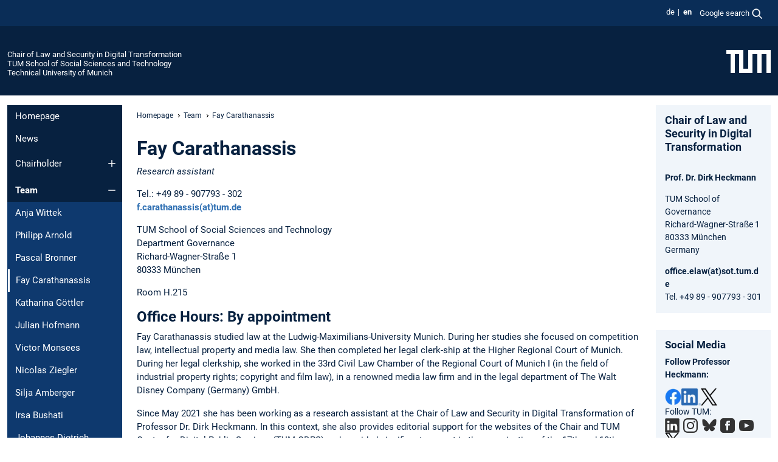

--- FILE ---
content_type: text/html; charset=utf-8
request_url: https://www.gov.sot.tum.de/en/elaw/team/fay-carathanassis/
body_size: 11305
content:
<!DOCTYPE html>
<html lang="en">
<head>

<meta charset="utf-8">
<!-- 
	This website is powered by TYPO3 - inspiring people to share!
	TYPO3 is a free open source Content Management Framework initially created by Kasper Skaarhoj and licensed under GNU/GPL.
	TYPO3 is copyright 1998-2026 of Kasper Skaarhoj. Extensions are copyright of their respective owners.
	Information and contribution at https://typo3.org/
-->



<title>Fay Carathanassis - Chair of Law and Security in Digital Transformation</title>
<meta name="generator" content="TYPO3 CMS">
<meta name="viewport" content="width=device-width, initial-scale=1">
<meta property="og:title" content="Fay Carathanassis">
<meta property="og:site_name" content="Chair of Law and Security in Digital Transformation">
<meta name="twitter:card" content="summary_large_image">
<meta name="twitter:title" content="Fay Carathanassis">


<link rel="stylesheet" href="/typo3temp/assets/compressed/7015c8c4ac5ff815b57530b221005fc6-e90d9367de12bb0fcaf548ac46245fc6.css.gz?1768381353" media="all" nonce="qJgnc4Y4xERyHGMer392vSQrR94u1_-LvuGLnc58SkDYPrvCsqT6JA">
<link rel="stylesheet" href="/typo3temp/assets/compressed/tum-icons.min-7e16ad022c7e8c6116ca0edc2d007e7a.css.gz?1768381353" media="all" nonce="qJgnc4Y4xERyHGMer392vSQrR94u1_-LvuGLnc58SkDYPrvCsqT6JA">
<link href="/_frontend/bundled/assets/main-Ddhi15Qx.css?1768377399" rel="stylesheet" nonce="qJgnc4Y4xERyHGMer392vSQrR94u1_-LvuGLnc58SkDYPrvCsqT6JA" >
<link href="/_frontend/bundled/assets/tum-courses-BzxN1KX_.css?1768377399" rel="stylesheet" >
<link href="/_frontend/bundled/assets/tum-accordion-BpOU2fZm.css?1768377399" rel="stylesheet" >




<script nonce="qJgnc4Y4xERyHGMer392vSQrR94u1_-LvuGLnc58SkDYPrvCsqT6JA">let TUM = {
        hp: "/en/elaw/homepage/",
        pid: 1091,
        lid: 1,
        search: {
            box: 0,
            path: "/en/elaw/suche/"
        },
        video: [],
        loadOnce: {}
    };
    
    
    document.querySelector('html').classList.remove('no-js');
    document.querySelector('html').classList.add('js');</script>
<script nonce="qJgnc4Y4xERyHGMer392vSQrR94u1_-LvuGLnc58SkDYPrvCsqT6JA">
    const m2cCookieLifetime = "7";
</script>

<link rel="icon" type="image/png" href="/_frontend/favicon/favicon-96x96.png" sizes="96x96" />
<link rel="icon" type="image/svg+xml" href="/_frontend/favicon/favicon.svg" />
<link rel="shortcut icon" href="/_frontend/favicon/favicon.ico" />
<link rel="apple-touch-icon" sizes="180x180" href="/_frontend/favicon/apple-touch-icon.png" />
<meta name="apple-mobile-web-app-title" content="TUM" />
<link rel="manifest" href="/_frontend/favicon/site.webmanifest" /><script data-ignore="1" data-cookieconsent="statistics" type="text/plain"></script>



<link rel="canonical" href="https://www.gov.sot.tum.de/en/elaw/team/fay-carathanassis/"/>

<link rel="alternate" hreflang="de-DE" href="https://www.gov.sot.tum.de/elaw/team/fay-carathanassis/"/>
<link rel="alternate" hreflang="en-US" href="https://www.gov.sot.tum.de/en/elaw/team/fay-carathanassis/"/>
<link rel="alternate" hreflang="x-default" href="https://www.gov.sot.tum.de/elaw/team/fay-carathanassis/"/>
</head>
<body class="" data-pid="1091">










<header>
    

<div id="topbar" class="c-topbar py-1">
	<div class="container">
		<a class="c-skiplink"
           id="skipnav"
           href="#content"
           title="skip to content"
           aria-label="skip to content"
        >
			Skip to content
		</a>

        <div class="d-flex justify-content-md-end justify-content-between">

            <div class="d-flex">

                

                
                
                
                    
                        
                    
                
                    
                        
                    
                

                
                    <div class="c-languagenav">
                        
                                    <ul class="list-inline  c-languagenav__list">
                                        
                                            
                                            
                                            <li class="list-inline-item  c-languagenav__item">
                                                
                                                        
                                                                <a class="c-languagenav__link" href="/elaw/team/fay-carathanassis/" hreflang="de-DE">
                                                                    <abbr lang="de" title="Deutsch">de</abbr>
                                                                </a>
                                                            
                                                    
                                            </li>
                                            
                                        
                                            
                                            
                                            <li class="list-inline-item  c-languagenav__item">
                                                
                                                        <strong>
                                                            <abbr lang="en" title="English">en</abbr>
                                                        </strong>
                                                    
                                            </li>
                                            
                                        
                                    </ul>
                                
                    </div>
                

                
                    
                        
                        <div class="c-global-search">
                            <button class="btn c-global-search__toggle js-search-toggle"
                                    data-testid="search-dialog-opener"
                                    type="button"
                                    aria-controls="global-search-overlay"
                                    aria-haspopup="dialog"
                            >
                                <span>Google search</span>
                                <svg width="18px" height="18px" viewBox="-2 -2 20 20">
                                    <path
                                        transform="translate(-1015.000000, -9.000000)"
                                        stroke-width="1"
                                        stroke="currentColor"
                                        fill="currentColor"
                                        d="M1015,16 C1015,19.866 1018.134,23.001 1022,23.001 C1023.753,23.001 1025.351,22.352 1026.579,21.287 L1032,26.707 L1032.707,26.001 L1027.286,20.58 C1028.351,19.352 1029,17.753 1029,16 C1029,12.134 1025.866,9 1022,9 C1018.134,9 1015,12.134 1015,16 L1015,16 Z M1016,16 C1016,12.692 1018.692,10 1022,10 C1025.308,10 1028,12.692 1028,16 C1028,19.309 1025.308,22 1022,22 C1018.692,22 1016,19.309 1016,16 L1016,16 Z"
                                    ></path>
                                </svg>
                            </button>
                            <span class="c-global-search__search">
						        <span id="cse-stub"></span>
					        </span>
                        </div>
                    
                

            </div>

            <div class="d-md-none">
                <button id="menutoggle" class="c-menu-mobile navbar-toggler" type="button" data-bs-toggle="collapse" data-bs-target="#sitenav" aria-expanded="false" title="open navigation" aria-label="open navigation">
                    <span class="navbar-toggler-icon"></span>
                    <span class="c-menu-mobile__text">Menu</span>
                </button>
            </div>

            

            <template id="global-search-popup">
                <dialog id="global-search-overlay"
                        class="c-global-search-overlay js-gsc-dialog px-5 py-4 bg-body shadow"
                        aria-labelledby="global-search-popup-title"
                        aria-describedby="global-search-popup-desc"
                >
                    <h2 id="global-search-popup-title" class="fs-1 border-0">Google Custom Search</h2>
                    <p id="global-search-popup-desc">
                        We use Google for our search. By clicking on „enable search“ you enable the search box and accept our terms of use.
                    </p>
                    <p>
                        <a href="/en/elaw/datenschutz/#GoogleCustomSearch" title="Privacy">
                            Information on the use of Google Search
                        </a>
                    </p>
                    <form method="dialog">
                        <button class="btn btn-primary c-global-search__button c-global-search__accept js-search-activate js-search-close"
                                type="button"
                        >
                            enable search
                        </button>
                        <button class="btn-close position-absolute top-0 end-0 p-2 js-search-close"
                                type="button"
                                aria-label="close popup"
                        >
                        </button>
                    </form>
                </dialog>
            </template>

        </div>

	</div>
</div>

    


<div class="c-siteorg ">
    <div class="container c-siteorg__grid">
        
        <div class="nav clearfix">
            <ul class="c-siteorg__list">
                
                    <li class="l_this">
                        <a href="/en/elaw/homepage/" title="Home Chair of Law and Security in Digital Transformation">
                            Chair of Law and Security in Digital Transformation
                        </a>
                    </li>
                

                
                        
                        
                    
                
                    <li class="l_parent">
                        <a href="https://www.sot.tum.de/" title="Home TUM School of Social Sciences and Technology">
                            TUM School of Social Sciences and Technology
                        </a>
                    </li>
                

                
                    <li class="l_top">
                        <a href="https://www.tum.de/en/" title="Home Technical University of Munich">
                            Technical University of Munich
                        </a>
                    </li>
                
            </ul>
        </div>
        <div>
            <a href="https://www.tum.de/en/" title="Home www.tum.de">
                <img src="/_assets/32ebf5255105e66824f82cb2d7e14490/Icons/Org/tum-logo.png?neu" alt="Technical University of Munich" />
            </a>
        </div>
    </div>
</div>


</header>

    <main id="page-body">
        <div class="container  c-content-area">

            <div class="row">

                <div class="col-md-3 col-xl-2  c-content-area__sitenav">
                    

<div class="c-sitenav navbar navbar-expand-md">
    <div id="sitenav" class="collapse navbar-collapse">
        <nav class="sitemenu c-sitenav__wrapper" aria-label="main navigation">
            
                <ul id="menuMain"
                    class="accordion c-sitenav__menu"
                >
                    
                        <li class="">

                            
                                    <a href="/en/elaw/homepage/" target="_self" title="Homepage">
                                        Homepage
                                    </a>
                                
                            

                        </li>
                    
                        <li class="">

                            
                                    <a href="/en/elaw/news/" target="_self" title="News">
                                        News
                                    </a>
                                
                            

                        </li>
                    
                        <li class="accordion-item  c-sitenav__item">

                            
                                    <a href="/en/elaw/chairholder/" target="_self" title="Chairholder" class="accordion-header">
                                        Chairholder
                                    </a>
                                
                            
                                <button class="accordion-button collapsed c-sitenav__button"
                                        type="button"
                                        data-bs-toggle="collapse"
                                        data-bs-target="#menuMain2"
                                        aria-label="Open submenu of Chairholder"
                                        aria-expanded="false"
                                        aria-controls="menuMain2"
                                ></button>
                                <div id="menuMain2"
                                     class="accordion-collapse collapse c-sitenav__accordion"
                                >
                                    <div class="accordion-body c-sitenav__body">
                                        
    <ul id="menuMainl1-e2"
        class="accordion c-sitenav__menu-children"
    >
        
            

            <li class="accordion-item c-sitenav__item-children">
                
                        <a href="/en/elaw/chairholder/curriculum-vitae/" target="_self" title="Curriculum vitae">
                            Curriculum vitae
                        </a>
                    
                
            </li>
        
            

            <li class="accordion-item c-sitenav__item-children">
                
                        <a href="/en/elaw/chairholder/lectures-and-presentations/" target="_self" title="Lectures and presentations">
                            Lectures and presentations
                        </a>
                    
                
            </li>
        
            

            <li class="accordion-item c-sitenav__item-children">
                
                        <a href="/en/elaw/chairholder/publications/" target="_self" title="Publications" class="accordion-header c-sitenav__header">
                            Publications
                        </a>
                    
                
                    <button class="accordion-button collapsed c-sitenav__button"
                            type="button"
                            data-bs-toggle="collapse"
                            data-bs-target="#l1-e2-l2-e2"
                            aria-label="Open submenu of Publications"
                            aria-expanded="false"
                            aria-controls="l1-e2-l2-e2"
                    >
                    </button>
                    <div id="l1-e2-l2-e2"
                         class="accordion-collapse collapse c-sitenav__accordion"
                    >
                        <div class="accordion-body c-sitenav__body">
                            
    <ul id="menuMainl1-e2-l2-e2"
        class=" c-sitenav__menu-children"
    >
        
            

            <li class="accordion-item c-sitenav__item-children">
                
                        <a href="https://www.gov.sot.tum.de/elaw/lehrstuhlinhaber/publikationen/#c9292" target="_self" title="Monographien" class="c-sitenav__link-ext ti ti-link-ext">
                            Monographien
                        </a>
                    
                
            </li>
        
            

            <li class="accordion-item c-sitenav__item-children">
                
                        <a href="https://www.gov.sot.tum.de/elaw/lehrstuhlinhaber/publikationen/#c9295" target="_self" title="Lehrbücher" class="c-sitenav__link-ext ti ti-link-ext">
                            Lehrbücher
                        </a>
                    
                
            </li>
        
            

            <li class="accordion-item c-sitenav__item-children">
                
                        <a href="https://www.gov.sot.tum.de/elaw/lehrstuhlinhaber/publikationen/#c9300" target="_self" title="Herausgegebene Werke" class="c-sitenav__link-ext ti ti-link-ext">
                            Herausgegebene Werke
                        </a>
                    
                
            </li>
        
            

            <li class="accordion-item c-sitenav__item-children">
                
                        <a href="https://www.gov.sot.tum.de/elaw/lehrstuhlinhaber/publikationen/#c9302" target="_self" title="Beiträge in Sammelwerken" class="c-sitenav__link-ext ti ti-link-ext">
                            Beiträge in Sammelwerken
                        </a>
                    
                
            </li>
        
            

            <li class="accordion-item c-sitenav__item-children">
                
                        <a href="https://www.gov.sot.tum.de/elaw/lehrstuhlinhaber/publikationen/#c9304" target="_self" title="Aufsätze" class="c-sitenav__link-ext ti ti-link-ext">
                            Aufsätze
                        </a>
                    
                
            </li>
        
            

            <li class="accordion-item c-sitenav__item-children">
                
                        <a href="https://www.gov.sot.tum.de/elaw/lehrstuhlinhaber/publikationen/#c9306" target="_self" title="Entscheidungsanmerkungen" class="c-sitenav__link-ext ti ti-link-ext">
                            Entscheidungsanmerkungen
                        </a>
                    
                
            </li>
        
            

            <li class="accordion-item c-sitenav__item-children">
                
                        <a href="https://www.gov.sot.tum.de/elaw/lehrstuhlinhaber/publikationen/#c9308" target="_self" title="Rezensionen" class="c-sitenav__link-ext ti ti-link-ext">
                            Rezensionen
                        </a>
                    
                
            </li>
        
    </ul>

                        </div>
                    </div>
            
            </li>
        
            

            <li class="accordion-item c-sitenav__item-children">
                
                        <a href="/en/elaw/chairholder/textbooks/" target="_self" title="Textbooks">
                            Textbooks
                        </a>
                    
                
            </li>
        
            

            <li class="accordion-item c-sitenav__item-children">
                
                        <a href="/en/elaw/chairholder/positions-and-functions/" target="_self" title="Positions and functions">
                            Positions and functions
                        </a>
                    
                
            </li>
        
    </ul>

                                    </div>
                                </div>
                            

                        </li>
                    
                        <li class="accordion-item  c-sitenav__item is-active">

                            
                                    <a href="/en/elaw/team/" target="_self" title="Team" class="accordion-header">
                                        Team
                                    </a>
                                
                            
                                <button class="accordion-button  c-sitenav__button"
                                        type="button"
                                        data-bs-toggle="collapse"
                                        data-bs-target="#menuMain3"
                                        aria-label="Open submenu of Team"
                                        aria-expanded="true"
                                        aria-controls="menuMain3"
                                ></button>
                                <div id="menuMain3"
                                     class="accordion-collapse collapse c-sitenav__accordion show"
                                >
                                    <div class="accordion-body c-sitenav__body">
                                        
    <ul id="menuMainl1-e3"
        class="accordion c-sitenav__menu-children"
    >
        
            

            <li class="accordion-item c-sitenav__item-children">
                
                        <a href="/en/elaw/team/anja-wittek/" target="_self" title="Anja Wittek">
                            Anja Wittek
                        </a>
                    
                
            </li>
        
            

            <li class="accordion-item c-sitenav__item-children">
                
                        <a href="/en/elaw/team/philipp-arnold/" target="_self" title="Philipp Arnold">
                            Philipp Arnold
                        </a>
                    
                
            </li>
        
            

            <li class="accordion-item c-sitenav__item-children">
                
                        <a href="/en/elaw/team/pascal-bronner/" target="_self" title="Pascal Bronner">
                            Pascal Bronner
                        </a>
                    
                
            </li>
        
            

            <li class="accordion-item c-sitenav__item-children is-current is-active">
                
                        <a aria-current="page" class="">
                            Fay Carathanassis
                        </a>
                    
                
            </li>
        
            

            <li class="accordion-item c-sitenav__item-children">
                
                        <a href="/en/elaw/team/katharina-goettler/" target="_self" title="Katharina Göttler">
                            Katharina Göttler
                        </a>
                    
                
            </li>
        
            

            <li class="accordion-item c-sitenav__item-children">
                
                        <a href="/en/elaw/team/julian-hofmann-1/" target="_self" title="Julian Hofmann">
                            Julian Hofmann
                        </a>
                    
                
            </li>
        
            

            <li class="accordion-item c-sitenav__item-children">
                
                        <a href="/en/elaw/team/victor-monsees/" target="_self" title="Victor Monsees">
                            Victor Monsees
                        </a>
                    
                
            </li>
        
            

            <li class="accordion-item c-sitenav__item-children">
                
                        <a href="/en/elaw/team/nicolas-ziegler/" target="_self" title="Nicolas Ziegler">
                            Nicolas Ziegler
                        </a>
                    
                
            </li>
        
            

            <li class="accordion-item c-sitenav__item-children">
                
                        <a href="/en/elaw/team/silja-amberger/" target="_self" title="Silja Amberger">
                            Silja Amberger
                        </a>
                    
                
            </li>
        
            

            <li class="accordion-item c-sitenav__item-children">
                
                        <a href="/en/elaw/team/irsa-bushati/" target="_self" title="Irsa Bushati">
                            Irsa Bushati
                        </a>
                    
                
            </li>
        
            

            <li class="accordion-item c-sitenav__item-children">
                
                        <a href="/en/elaw/team/johannes-dietrich/" target="_self" title="Johannes Dietrich">
                            Johannes Dietrich
                        </a>
                    
                
            </li>
        
            

            <li class="accordion-item c-sitenav__item-children">
                
                        <a href="/en/elaw/team/johannes-dietrich-1/" target="_self" title="Johannes Dietrich (copy 2)">
                            Johannes Dietrich (copy 2)
                        </a>
                    
                
            </li>
        
            

            <li class="accordion-item c-sitenav__item-children">
                
                        <a href="/en/elaw/team/marco-fitzek/" target="_self" title="Marco Fitzek">
                            Marco Fitzek
                        </a>
                    
                
            </li>
        
            

            <li class="accordion-item c-sitenav__item-children">
                
                        <a href="/en/elaw/team/adele-verena-hammerl/" target="_self" title="Adele Verena Hammerl">
                            Adele Verena Hammerl
                        </a>
                    
                
            </li>
        
            

            <li class="accordion-item c-sitenav__item-children">
                
                        <a href="/en/elaw/team/leonie-kieninger/" target="_self" title="Leonie Kieninger">
                            Leonie Kieninger
                        </a>
                    
                
            </li>
        
            

            <li class="accordion-item c-sitenav__item-children">
                
                        <a href="/en/elaw/team/lillan-margaux-schroeder/" target="_self" title="Lillan Margaux Schröder">
                            Lillan Margaux Schröder
                        </a>
                    
                
            </li>
        
            

            <li class="accordion-item c-sitenav__item-children">
                
                        <a href="/en/elaw/team/former-team-members/" target="_self" title="Former Team Members">
                            Former Team Members
                        </a>
                    
                
            </li>
        
    </ul>

                                    </div>
                                </div>
                            

                        </li>
                    
                        <li class="accordion-item  c-sitenav__item">

                            
                                    <a href="/en/elaw/research/" target="_self" title="Research" class="accordion-header">
                                        Research
                                    </a>
                                
                            
                                <button class="accordion-button collapsed c-sitenav__button"
                                        type="button"
                                        data-bs-toggle="collapse"
                                        data-bs-target="#menuMain4"
                                        aria-label="Open submenu of Research"
                                        aria-expanded="false"
                                        aria-controls="menuMain4"
                                ></button>
                                <div id="menuMain4"
                                     class="accordion-collapse collapse c-sitenav__accordion"
                                >
                                    <div class="accordion-body c-sitenav__body">
                                        
    <ul id="menuMainl1-e4"
        class="accordion c-sitenav__menu-children"
    >
        
            

            <li class="accordion-item c-sitenav__item-children">
                
                        <a href="/en/elaw/forschung/baywidi-20/" target="_self" title="BayWiDI 2.0">
                            BayWiDI 2.0
                        </a>
                    
                
            </li>
        
            

            <li class="accordion-item c-sitenav__item-children">
                
                        <a href="/en/elaw/forschung/bsi-356-it-sicherheitsregulierung/" target="_self" title="BSI 356: IT-Sicherheitsregulierung">
                            BSI 356: IT-Sicherheitsregulierung
                        </a>
                    
                
            </li>
        
            

            <li class="accordion-item c-sitenav__item-children">
                
                        <a href="/en/elaw/forschung/wiki-fuer-das-bayerische-digitalgesetz/" target="_self" title="Wiki für das Bayerische Digitalgesetz">
                            Wiki für das Bayerische Digitalgesetz
                        </a>
                    
                
            </li>
        
            

            <li class="accordion-item c-sitenav__item-children">
                
                        <a href="/en/elaw/forschung/social-media-leitfaden/" target="_self" title="Social Media Leitfaden">
                            Social Media Leitfaden
                        </a>
                    
                
            </li>
        
            

            <li class="accordion-item c-sitenav__item-children">
                
                        <a href="/en/elaw/forschung/digital-power-gap/" target="_self" title="Digital Power Gap">
                            Digital Power Gap
                        </a>
                    
                
            </li>
        
    </ul>

                                    </div>
                                </div>
                            

                        </li>
                    
                        <li class="accordion-item  c-sitenav__item">

                            
                                    <a href="/en/elaw/teaching/" target="_self" title="Teaching" class="accordion-header">
                                        Teaching
                                    </a>
                                
                            
                                <button class="accordion-button collapsed c-sitenav__button"
                                        type="button"
                                        data-bs-toggle="collapse"
                                        data-bs-target="#menuMain5"
                                        aria-label="Open submenu of Teaching"
                                        aria-expanded="false"
                                        aria-controls="menuMain5"
                                ></button>
                                <div id="menuMain5"
                                     class="accordion-collapse collapse c-sitenav__accordion"
                                >
                                    <div class="accordion-body c-sitenav__body">
                                        
    <ul id="menuMainl1-e5"
        class="accordion c-sitenav__menu-children"
    >
        
            

            <li class="accordion-item c-sitenav__item-children">
                
                        <a href="/en/elaw/teaching/courses/" target="_self" title="Courses">
                            Courses
                        </a>
                    
                
            </li>
        
            

            <li class="accordion-item c-sitenav__item-children">
                
                        <a href="/en/elaw/teaching/theses-and-internships/" target="_self" title="Theses and internships" class="accordion-header c-sitenav__header">
                            Theses and internships
                        </a>
                    
                
                    <button class="accordion-button collapsed c-sitenav__button"
                            type="button"
                            data-bs-toggle="collapse"
                            data-bs-target="#l1-e5-l2-e1"
                            aria-label="Open submenu of Theses and internships"
                            aria-expanded="false"
                            aria-controls="l1-e5-l2-e1"
                    >
                    </button>
                    <div id="l1-e5-l2-e1"
                         class="accordion-collapse collapse c-sitenav__accordion"
                    >
                        <div class="accordion-body c-sitenav__body">
                            
    <ul id="menuMainl1-e5-l2-e1"
        class=" c-sitenav__menu-children"
    >
        
            

            <li class="accordion-item c-sitenav__item-children">
                
                        <a href="/en/elaw/lehre/abschlussarbeiten-und-praktika/anforderungen-fuer-abschlussarbeiten/" target="_self" title="Anforderungen für Abschlussarbeiten">
                            Anforderungen für Abschlussarbeiten
                        </a>
                    
                
            </li>
        
            

            <li class="accordion-item c-sitenav__item-children">
                
                        <a href="/en/elaw/lehre/abschlussarbeiten-und-praktika/praxisprojektbetreuung-am-lehrstuhl/" target="_self" title="Praxisprojektbetreuung am Lehrstuhl">
                            Praxisprojektbetreuung am Lehrstuhl
                        </a>
                    
                
            </li>
        
    </ul>

                        </div>
                    </div>
            
            </li>
        
            

            <li class="accordion-item c-sitenav__item-children">
                
                        <a href="/en/elaw/teaching/internship-reports/" target="_self" title="Internship Reports" class="accordion-header c-sitenav__header">
                            Internship Reports
                        </a>
                    
                
                    <button class="accordion-button collapsed c-sitenav__button"
                            type="button"
                            data-bs-toggle="collapse"
                            data-bs-target="#l1-e5-l2-e2"
                            aria-label="Open submenu of Internship Reports"
                            aria-expanded="false"
                            aria-controls="l1-e5-l2-e2"
                    >
                    </button>
                    <div id="l1-e5-l2-e2"
                         class="accordion-collapse collapse c-sitenav__accordion"
                    >
                        <div class="accordion-body c-sitenav__body">
                            
    <ul id="menuMainl1-e5-l2-e2"
        class=" c-sitenav__menu-children"
    >
        
            

            <li class="accordion-item c-sitenav__item-children">
                
                        <a href="/en/elaw/lehre/praktikumsberichte/kurzberichte-aus-dem-bundestag/" target="_self" title="Kurzberichte aus dem Bundestag" class="accordion-header c-sitenav__header">
                            Kurzberichte aus dem Bundestag
                        </a>
                    
                
                    <button class="accordion-button collapsed c-sitenav__button"
                            type="button"
                            data-bs-toggle="collapse"
                            data-bs-target="#l1-e5-l2-e2-l3-e0"
                            aria-label="Open submenu of Kurzberichte aus dem Bundestag"
                            aria-expanded="false"
                            aria-controls="l1-e5-l2-e2-l3-e0"
                    >
                    </button>
                    <div id="l1-e5-l2-e2-l3-e0"
                         class="accordion-collapse collapse c-sitenav__accordion"
                    >
                        <div class="accordion-body c-sitenav__body">
                            
    <ul id="menuMainl1-e5-l2-e2-l3-e0"
        class=" c-sitenav__menu-children"
    >
        
            

            <li class="accordion-item c-sitenav__item-children">
                
                        <a href="/en/elaw/lehre/praktikumsberichte/kurzberichte-aus-dem-bundestag/kurzbericht-aus-dem-bundestag-1/" target="_self" title="Kurzbericht aus dem Bundestag #1">
                            Kurzbericht aus dem Bundestag #1
                        </a>
                    
                
            </li>
        
            

            <li class="accordion-item c-sitenav__item-children">
                
                        <a href="/en/elaw/lehre/praktikumsberichte/kurzberichte-aus-dem-bundestag/kurzbericht-aus-dem-bundestag-2/" target="_self" title="Kurzbericht aus dem Bundestag #2">
                            Kurzbericht aus dem Bundestag #2
                        </a>
                    
                
            </li>
        
            

            <li class="accordion-item c-sitenav__item-children">
                
                        <a href="/en/elaw/lehre/praktikumsberichte/kurzberichte-aus-dem-bundestag/kurzbericht-aus-dem-bundestag-3/" target="_self" title="Kurzbericht aus dem Bundestag #3">
                            Kurzbericht aus dem Bundestag #3
                        </a>
                    
                
            </li>
        
            

            <li class="accordion-item c-sitenav__item-children">
                
                        <a href="/en/elaw/lehre/praktikumsberichte/kurzberichte-aus-dem-bundestag/kurzbericht-aus-dem-bundestag-4/" target="_self" title="Kurzbericht aus dem Bundestag #4">
                            Kurzbericht aus dem Bundestag #4
                        </a>
                    
                
            </li>
        
            

            <li class="accordion-item c-sitenav__item-children">
                
                        <a href="/en/elaw/lehre/praktikumsberichte/kurzberichte-aus-dem-bundestag/kurzbericht-aus-dem-bundestag-5/" target="_self" title="Kurzbericht aus dem Bundestag #5">
                            Kurzbericht aus dem Bundestag #5
                        </a>
                    
                
            </li>
        
            

            <li class="accordion-item c-sitenav__item-children">
                
                        <a href="/en/elaw/lehre/praktikumsberichte/kurzberichte-aus-dem-bundestag/kurzbericht-aus-dem-bundestag-6/" target="_self" title="Kurzbericht aus dem Bundestag #6">
                            Kurzbericht aus dem Bundestag #6
                        </a>
                    
                
            </li>
        
            

            <li class="accordion-item c-sitenav__item-children">
                
                        <a href="/en/elaw/lehre/praktikumsberichte/kurzberichte-aus-dem-bundestag/kurzbericht-aus-dem-bundestag-7/" target="_self" title="Kurzbericht aus dem Bundestag #7">
                            Kurzbericht aus dem Bundestag #7
                        </a>
                    
                
            </li>
        
            

            <li class="accordion-item c-sitenav__item-children">
                
                        <a href="/en/elaw/lehre/praktikumsberichte/kurzberichte-aus-dem-bundestag/kurzbericht-aus-dem-bundestag-8/" target="_self" title="Kurzbericht aus dem Bundestag #8">
                            Kurzbericht aus dem Bundestag #8
                        </a>
                    
                
            </li>
        
            

            <li class="accordion-item c-sitenav__item-children">
                
                        <a href="/en/elaw/lehre/praktikumsberichte/kurzberichte-aus-dem-bundestag/kurzbericht-aus-dem-bundestag-9/" target="_self" title="Kurzbericht aus dem Bundestag #9">
                            Kurzbericht aus dem Bundestag #9
                        </a>
                    
                
            </li>
        
            

            <li class="accordion-item c-sitenav__item-children">
                
                        <a href="/en/elaw/lehre/praktikumsberichte/kurzberichte-aus-dem-bundestag/kurzbericht-aus-dem-bundestag-10/" target="_self" title="Kurzbericht aus dem Bundestag #10">
                            Kurzbericht aus dem Bundestag #10
                        </a>
                    
                
            </li>
        
            

            <li class="accordion-item c-sitenav__item-children">
                
                        <a href="/en/elaw/lehre/praktikumsberichte/kurzberichte-aus-dem-bundestag/kurzbericht-aus-dem-bundestag-11/" target="_self" title="Kurzbericht aus dem Bundestag #11">
                            Kurzbericht aus dem Bundestag #11
                        </a>
                    
                
            </li>
        
            

            <li class="accordion-item c-sitenav__item-children">
                
                        <a href="/en/elaw/lehre/praktikumsberichte/kurzberichte-aus-dem-bundestag/kurzbericht-aus-dem-bundestag-12/" target="_self" title="Kurzbericht aus dem Bundestag #12">
                            Kurzbericht aus dem Bundestag #12
                        </a>
                    
                
            </li>
        
    </ul>

                        </div>
                    </div>
            
            </li>
        
    </ul>

                        </div>
                    </div>
            
            </li>
        
            

            <li class="accordion-item c-sitenav__item-children">
                
                        <a href="/en/elaw/teaching/scholarship-program-deloitte-stiftung/" target="_self" title="Scholarship program Deloitte-Stiftung">
                            Scholarship program Deloitte-Stiftung
                        </a>
                    
                
            </li>
        
    </ul>

                                    </div>
                                </div>
                            

                        </li>
                    
                        <li class="">

                            
                                    <a href="/en/elaw/tum-center-for-digital-public-services/" target="_self" title="TUM Center for Digital Public Services">
                                        TUM Center for Digital Public Services
                                    </a>
                                
                            

                        </li>
                    
                        <li class="accordion-item  c-sitenav__item">

                            
                                    <a href="/en/elaw/jobs/" target="_self" title="Jobs" class="accordion-header">
                                        Jobs
                                    </a>
                                
                            
                                <button class="accordion-button collapsed c-sitenav__button"
                                        type="button"
                                        data-bs-toggle="collapse"
                                        data-bs-target="#menuMain7"
                                        aria-label="Open submenu of Jobs"
                                        aria-expanded="false"
                                        aria-controls="menuMain7"
                                ></button>
                                <div id="menuMain7"
                                     class="accordion-collapse collapse c-sitenav__accordion"
                                >
                                    <div class="accordion-body c-sitenav__body">
                                        
    <ul id="menuMainl1-e7"
        class="accordion c-sitenav__menu-children"
    >
        
            

            <li class="accordion-item c-sitenav__item-children">
                
                        <a href="/en/elaw/jobs/studentische-hilfskraft-der-rechtswissenschaft-m-w-d/" target="_self" title="Studentische Hilfskraft der Rechtswissenschaft (m/w/d)">
                            Studentische Hilfskraft der Rechtswissenschaft (m/w/d)
                        </a>
                    
                
            </li>
        
    </ul>

                                    </div>
                                </div>
                            

                        </li>
                    
                </ul>
            
        </nav>
    </div>
</div>






                </div>

                <div class="col-md-6 col-xl-8  c-content-area__main js-link-checker">
                    

<nav aria-label="breadcrumbs" class="c-breadcrumb">
    
        <ol class="c-breadcrumb__list">
            
                <li class="c-breadcrumb__item ">
                    <a href="/en/elaw/homepage/" title="|" class="c-breadcrumb__link">Homepage</a>
                </li>
            
            
                <li class="c-breadcrumb__item ">
                    
                            <a href="/en/elaw/team/" title="Team" class="c-breadcrumb__link">
                                Team
                            </a>
                        
                </li>
            
                <li class="c-breadcrumb__item cur">
                    
                            <span aria-current="page" title="Fay Carathanassis">
                                Fay Carathanassis
                            </span>
                        
                </li>
            
        </ol>
    
</nav>



                    
                    
<div id="content" class="c-main">

	
			

	

			

					<div id="c7481" class="frame 
 frame-type-textmedia frame-layout-0">
                        
                        
    
    
    
            
                            
                                <a id="c7482" class="d-inline"></a>
                            
                            
                            
                            
                                



                            
                            
	


		
				
			


	
				

    
				

	
			
	
			<h2>
				Fay Carathanassis
			</h2>
		

		












		
				
				



		
				



    



	


                            
    
    

    
            
                                

	
			
					
                    <p><em>Research assistant</em></p>
<p>Tel.: +49 89 - 907793 - 302<br> <a href="#" data-mailto-token="wksvdy4p8mkbkdrkxkccscJdew8no" data-mailto-vector="10" title="f.carathanassis@tum.de">f.carathanassis(at)tum.de</a></p>
<p>TUM School of Social Sciences and Technology<br> Department Governance<br> Richard-Wagner-Straße 1<br> 80333 München</p>
<p>Room H.215</p>
<h4><strong>Office Hours:</strong> By appointment</h4>
<p>Fay Carathanassis studied law at the Ludwig-Maximilians-University Munich. During her studies she focused on competition law, intellectual property and media law. She then completed her legal clerk-ship at the Higher Regional Court of Munich. During her legal clerkship, she worked in the 33rd Civil Law Chamber of the Regional Court of Munich I (in the field of industrial property rights; copyright and film law), in a renowned media law firm and in the legal department of The Walt Disney Company (Germany) GmbH.</p>
<p>Since May 2021 she has been working as a research assistant at the Chair of Law and Security in Digital Transformation of Professor Dr. Dirk Heckmann.&nbsp;In this context, she also provides editorial support for the websites of the Chair and TUM Center for Digital Public Services (TUM CDPS) and provided significant support in the organization of the 17th and 18th International For..Net Symposium. In addition, she has been working at the Bavarian Research Institute for Digital Transformation (bidt) since November 2023 as a research assistant in the project "Challenges of Regulating Digital Communication Platforms", researching, among other things, legal issues relating to hate speech.&nbsp;She is doing her doctorate in media law.</p>
				
		


	


                            
        

                            
                                



                            
                        
        



						
					</div>

				
		
	






	

			

					<div id="c7809" class="frame 
 frame-type-list frame-layout-0 frame-space-after-small">
                        
                        
    
    
    
            
                            
                                <a id="c8253" class="d-inline"></a>
                            
                            
                            
                            
                                



                            
                            
                                

    



                            
                            
    
    

    
            
                                

    
        





    <div class="c-tumcourses" lang="en">
        
    </div>





    


                            
        

                            
                                



                            
                        
        



						
					</div>

				
		
	






	

			

					<div id="c9783" class="frame [ c-accordion ] accordion
 frame-type-list frame-layout-0">
                        
                        
    
    
        
    
    
            
            <div class="c-accordion__item  accordion-item rounded-0">
                
                            
                                <a id="c9789" class="d-inline"></a>
                            
                            
                            
                            
                                



                            
                            
                                

    
				

	
			
	
			<h2 id="acc9783" class="c-accordion__header accordion-header">
                <button
                    class="accordion-button collapsed"
                    type="button"
                    data-bs-toggle="collapse"
                    data-bs-target="#sec9783"
                    data-testid="accordion-button"
                    aria-expanded="false"
                    aria-controls="sec9783"
                >
					Publications
				</button>
			</h2>
		

		












		
				



    



                            
                            
    
    
        
    

    
            <div id="sec9783" class="accordion-collapse collapse" aria-labelledby="acc9783" data-bs-parent="#c9783">
                <div class="c-accordion__body accordion-body">
                    
                    



                    
                                

    
        

<div class="tx-curlcontent">

    <article class="tx-curlcontent-main">
        
    
            


            

        


        
    
    
    
    

    <!-- Response: status=ok, date=2026-01-14T18:53:50, countall=, shortlist=3, start=0, limit=3000 --><ul class="list-group publication-list">
<li class="list-group-item">
<span class="publication-author">Carathanassis, Fay; Doseva, Steliyana: </span><span class="publication-title">Nachgefragt - Warum brauchen wir das... Gesetz gegen digitale Gewalt. </span>bidt Magazin (Ausgabe Nr. 3), 2024, S.12 <a target="_blank" class="mediatum" href="https://mediatum.ub.tum.de/node?id=1751116&amp;change_language=en" title="More information">more…</a>
</li>
<li class="list-group-item">
<span class="publication-author">Carathanassis, Fay; Bronner, Pascal; Hilsberg, Anne; Thimo Brand: </span><span class="publication-title">Social Media Leitfaden für Beschäftigte im Öffentlichen Dienst. </span>2023 <a target="_blank" class="mediatum" href="https://mediatum.ub.tum.de/node?id=1747409&amp;change_language=en" title="More information">more…</a>
</li>
<li class="list-group-item">
<span class="publication-author">Carathanassis, Fay: </span><span class="publication-title">Steuerung privater Onlinekommunikation auf Social Media - Auslotung der Grenzen der Äußerungsfreiheit angesichts neuer Regulierungen. </span>DSRITB, 2023, 681-701 <a target="_blank" class="mediatum" href="https://mediatum.ub.tum.de/node?id=1747410&amp;change_language=en" title="More information">more…</a>
</li>
</ul>


    </article>


    
    
    

</div>
    


                            
                </div>
            </div>
        

                            
                                



                            
                        
            </div>
        



						
					</div>

				
		
	






	

			

					<div id="c9786" class="frame [ c-accordion ] accordion
 frame-type-textmedia frame-layout-0">
                        
                        
    
    
        
    
    
            
            <div class="c-accordion__item  accordion-item rounded-0">
                
                            
                                <a id="c9790" class="d-inline"></a>
                            
                            
                            
                            
                                



                            
                            
	


		
				
			


	
				

    
				

	
			
	
			<h2 id="acc9786" class="c-accordion__header accordion-header">
                <button
                    class="accordion-button collapsed"
                    type="button"
                    data-bs-toggle="collapse"
                    data-bs-target="#sec9786"
                    data-testid="accordion-button"
                    aria-expanded="false"
                    aria-controls="sec9786"
                >
					Talks, Moderations and Miscellaneous
				</button>
			</h2>
		

		












		
				



    



	


                            
    
    
        
    

    
            <div id="sec9786" class="accordion-collapse collapse" aria-labelledby="acc9786" data-bs-parent="#c9786">
                <div class="c-accordion__body accordion-body">
                    
                    



                    
                                

	
			
					
                    <ul> 	<li>Interview Münchner Studierendenmagazin Philtrat (No. 2/2024;&nbsp;Ausgabe 34) zum bayerischen Genderverbot ("Krieg der Sternchen")&nbsp;</li> 	<li>Gesamtmoderation des 2. Tages des 18. Internationalen For..Net Symposiums 2024, Bayerisches Forschungsinstitut für Digitale Transformation (bidt) und TUM Center for Digital Public Services (TUM CDPS), am 19.04.2024.</li> 	<li>Moderation des Panels „Demokratiegefährdung durch Deepfakes und Desinformation“ am 1. Tag des 18. Internationalen For..Net Symposiums 2024, Bayerisches Forschungsinstitut für Digitale Transformation (bidt) und TUM Center for Digital Public Services (TUM CDPS), am 18.04.2024.</li> 	<li>Moderation der Diskussionsrunde „European, National and Regional Perspectives on the Digital Services Act (DSA)”, Multi-Stakeholder Workshop „Facilitating Constructive Dialog – Combating Online Hate Speech”, TUM Think Tank, am 16.11.2023.</li> 	<li>Vortrag „Hate Speech in light of the Digital Services Act (DSA)”, Lehrveranstaltung „Development of Data Analysis Tools and Communication Strategies to Address Harmful Online Content (TUM Projekt Week)”&nbsp;des Lehrstuhls Public Policy, Governance &amp; Innovative Technology, am 26.10.2023. <a href="https://drive.google.com/file/d/1l_lqWUVrbRkPMACjk-McgIY1fjxk_R9G/view?usp=sharing" target="_top" class="external-link">Videoaufzeichnung</a></li> 	<li>Vortrag „Hate Speech in light of the Digital Services Act (DSA)”, Lehrveranstaltung „Development of Data Analysis Tools and Communication Strategies to Address Harmful Online Content (TUM Projekt Week)”&nbsp;des Lehrstuhls Public Policy, Governance &amp; Innovative Technology, am 26.10.2023.&nbsp;</li> 	<li>Vortrag „Steuerung privater Onlinekommunikation auf Social Media - Auslotung der Grenzen der Äußerungsfreiheit angesichts neuer Regulierungen“, 24. Herbstakademie 2023 - Das IT-Recht vor der (europäischen) Zeitenwende?, Deutsche Stiftung für Recht und Informatik (DSRI), am 15.09.2023. <a href="https://cdn.dsri.de/herbstakademie/ha23/04b1/" target="_top" class="external-link">Videoaufzeichnung</a></li> 	<li>Reboot Social Media Lab Podcast Series on the Digital Services Act (DSA), zusammen mit Daan Herpers und Fernanda Sauca, TUM Think Tank&nbsp;(auf Englisch/in English): 	<ul> 		<li>Episode 1: <a href="https://www.youtube.com/watch?v=yqd7ONt8WtI" target="_top">“An Introduction to the Digital Services Act”</a></li> 		<li>Episode 2: <a href="https://www.youtube.com/watch?v=e5uS-y_AKi4" target="_top">“All About Very Large Online Platforms and Search Engines”</a></li> 		<li>Episode 3: <a href="https://www.youtube.com/watch?v=6iliomwDyOM" target="_top">“Inside the Digital Services Act: Content Moderation &amp; Online Safety”</a></li> 		<li>Episode 4: <a href="https://www.youtube.com/watch?v=oAFBl1s7QgE" target="_top">“Diving into Generative AI, the DSA's Future and Global Implications”</a></li> 	</ul> 	</li> 	<li>Gesamtmoderation des 2. Tages des 17. Internationalen For..Net Symposiums 2023, Bayerisches Forschungsinstitut für Digitale Transformation (bidt) und TUM Center for Digital Public Services (TUM CDPS), am 20.04.2023.</li> </ul>
				
		


	


                            
                </div>
            </div>
        

                            
                                



                            
                        
            </div>
        



						
					</div>

				
		
	






	

			

					<div id="c9787" class="frame [ c-accordion ] accordion
 frame-type-textmedia frame-layout-0">
                        
                        
    
    
        
    
    
            
            <div class="c-accordion__item  accordion-item rounded-0">
                
                            
                                <a id="c9791" class="d-inline"></a>
                            
                            
                            
                            
                                



                            
                            
	


		
				
			


	
				

    
				

	
			
	
			<h2 id="acc9787" class="c-accordion__header accordion-header">
                <button
                    class="accordion-button collapsed"
                    type="button"
                    data-bs-toggle="collapse"
                    data-bs-target="#sec9787"
                    data-testid="accordion-button"
                    aria-expanded="false"
                    aria-controls="sec9787"
                >
					Projects
				</button>
			</h2>
		

		












		
				



    



	


                            
    
    
        
    

    
            <div id="sec9787" class="accordion-collapse collapse" aria-labelledby="acc9787" data-bs-parent="#c9787">
                <div class="c-accordion__body accordion-body">
                    
                    



                    
                                

	
			
					
                    <ul> 	<li>Projektleitung im Projekt „Social Media Leitfaden für Beschäftigte im Öffentlichen Dienst“, 2023 (<a href="https://sml.tum-cdps.de/en" target="_blank" rel="noreferrer noopener">https://sml.tum-cdps.de/en</a>)</li> </ul>
				
		


	


                            
                </div>
            </div>
        

                            
                                



                            
                        
            </div>
        



						
					</div>

				
		
	





		

</div>

<div class="c-link-to-top  js-link-to-top">
	<a href="#topbar" title="go back to the top of the page">
		To top
	</a>
</div>



                </div>

                <div class="col-md-3 col-xl-2  c-content-area__aside js-link-checker">
                    
                    

<div id="sidebar" class="sidebar">
	<aside class="c-aside">
		

	

			

					<div id="c4721" class="frame 
 frame-type-textmedia frame-layout-0">
                        
                        
    
    
    
            
                            
                                <a id="c4852" class="d-inline"></a>
                            
                            
                            
                            
                                



                            
                            
	


		
				
			


	
				

    
				

	
			
	
			<h3>
				Chair of Law and Security in Digital Transformation
            </h3>
		

		












		
				
				



		
				



    



	


                            
    
    

    
            
                                

	
			
					
                    <p><br> <strong>Prof. Dr. Dirk Heckmann</strong></p>
<p>TUM School of Governance<br> Richard-Wagner-Straße 1<br> 80333 München<br> Germany</p>
<p><a href="#" data-mailto-token="wksvdy4yppsmo8ovkgJcyd8dew8no" data-mailto-vector="10">office.elaw(at)sot.tum.de</a><br> Tel. +49 89 - 907793 - 301</p>
				
		


	


                            
        

                            
                                



                            
                        
        



						
					</div>

				
		
	






	

			

					<div id="c4773" class="frame social box
 frame-type-textmedia frame-layout-0 frame-space-before-small">
                        
                        
    
    
    
            
                            
                                <a id="c4853" class="d-inline"></a>
                            
                            
                            
                            
                                



                            
                            
	


		
				
			


	
				

    
				

	
			
	
			<h4>
				Social Media
			</h4>
		

		












		
				
				



		
				



    



	


                            
    
    

    
            
                                

	
			
			
			

			
					
				

			<div
				class="ce-textpic ce-left ce-below ce-textpic-equalheight"
			>

				

				
						<div class="ce-bodytext">
							
							<p><strong>Follow Professor Heckmann:</strong></p>
						</div>
					

				
					

	<div class="ce-gallery  "
			 data-ce-columns="3"
			 data-ce-images="3"
	>
		

		
					
						<div class="ce-row">
							
								
									<div class="ce-column">
										

        

<figure class="image">
	
			<a href="https://de-de.facebook.com/profheckmann/" target="_blank" rel="noreferrer" title="facebook @profheckmann" class="no-hint ti ti-link">
				<picture><img class="image-embed-item" title="facebook @profheckmann" alt="facebook @profheckmann" loading="lazy" src="/fileadmin/_processed_/7/6/csm_f_logo_RGB-Blue_72_f365dcad58.webp" width="27" height="28" /></picture>

			</a>
		
	
</figure>


    


									</div>
								
							
								
									<div class="ce-column">
										

        

<figure class="image">
	
			<a href="https://de.linkedin.com/in/prof-dr-dirk-heckmann-92507065" target="_blank" rel="noreferrer" title="LinkedIn Prof. Dr. Dirk Heckmann" class="no-hint ti ti-link">
				<picture><img class="image-embed-item" title="LinkedIn Prof. Dr. Dirk Heckmann" alt="LinkedIn Prof. Dr. Dirk Heckmann" loading="lazy" src="/fileadmin/_processed_/1/a/csm_LI-In-Bug_6a43797e0c.webp" width="32" height="28" /></picture>

			</a>
		
	
</figure>


    


									</div>
								
							
								
									<div class="ce-column">
										

        

<figure class="image">
	
			<a href="https://twitter.com/elawprof" title="X @elawprof" class="no-hint ti ti-link">
				<picture><img class="image-embed-item" title="X @elawprof" alt="X @elawprof" loading="lazy" src="/fileadmin/_processed_/1/c/csm_logo-black_0e748464e5.webp" width="27" height="28" /></picture>

			</a>
		
	
</figure>


    


									</div>
								
							
						</div>
					
				

		
	</div>



				
			</div>
		


	
			<div class="c-social">
				Follow TUM:
				<ul class="c-social__list">
					<li class="c-social__item">
						<a class="c-social__link" href="https://de.linkedin.com/school/technische-universitat-munchen/" title="TUM at Linkedin">
							<img src="/_assets/32ebf5255105e66824f82cb2d7e14490/EditorPool/Icons/icon_linkedin-grau.svg" width="24" height="24" alt="" />
						</a>
					</li>
					<li class="c-social__item">
						<a class="c-social__link" href="https://www.instagram.com/tu.muenchen/" title="TUM at Instagram">
							<img src="/_assets/32ebf5255105e66824f82cb2d7e14490/EditorPool/Icons/icon_instagram-grau.svg" width="24" height="24" alt="" />
						</a>
					</li>
					<li class="c-social__item">
						<a class="c-social__link" href="https://bsky.app/profile/tum.de/" title="Follow TUM at Bluesky">
							<img src="/_assets/32ebf5255105e66824f82cb2d7e14490/EditorPool/Icons/icon_bluesky-grau.svg" width="24" height="22" alt="" />
						</a>
					</li>
					<li class="c-social__item">
						<a class="c-social__link" href="https://www.facebook.com/TU.Muenchen" title="TUM at Facebook">
							<img src="/_assets/32ebf5255105e66824f82cb2d7e14490/EditorPool/Icons/icon_facebook-grau.svg" width="24" height="24" alt="" />
						</a>
					</li>
					<li class="c-social__item">
						<a class="c-social__link" href="https://www.youtube.com/user/TUMuenchen1" title="TUM at Youtube">
							<img src="/_assets/32ebf5255105e66824f82cb2d7e14490/EditorPool/Icons/icon_youtube-grau.svg" width="24" height="24" alt="" />
						</a>
					</li>
					<li class="c-social__item">
						<a class="c-social__link" href="https://x.com/TU_Muenchen" title="Follow TUM at X">
							<img src="/_assets/32ebf5255105e66824f82cb2d7e14490/EditorPool/Icons/icon_x-schwarz.svg" width="24" height="24" alt="" />
						</a>
					</li>
				</ul>
			</div>
		


                            
        

                            
                                



                            
                        
        



						
					</div>

				
		
	





		
	</aside>
</div>



                </div>

            </div>

        </div>
    </main>



	<footer class="c-footer">

        <div class="c-footer__legal">
            <nav class="container" aria-label="legal links">
                <ul class="list-inline"><li class="list-inline-item"><a href="/en/elaw/datenschutz/">Privacy</a></li><li class="list-inline-item"><a href="/en/elaw/impressum/">Imprint</a></li><li class="list-inline-item"><a href="/en/elaw/barrierefreiheit/">Accessibility</a></li></ul>
                <img aria-hidden="true" src="https://tum.de/hsts/default" height="1" width="1" />
            </nav>
        </div>

        

	</footer>

<script type="module" src="/_frontend/bundled/assets/main-GCZC34PO.js?1768377399" nonce="qJgnc4Y4xERyHGMer392vSQrR94u1_-LvuGLnc58SkDYPrvCsqT6JA"></script>
<script type="module" src="/_frontend/bundled/assets/tabs-DANBkSI5.js?1768377399"></script>
<script type="module" src="/_frontend/bundled/assets/mediatum-DV-0Vg_T.js?1768377399" nonce="qJgnc4Y4xERyHGMer392vSQrR94u1_-LvuGLnc58SkDYPrvCsqT6JA"></script>
<script data-ignore="1" data-dp-cookiedesc="layout" nonce="qJgnc4Y4xERyHGMer392vSQrR94u1_-LvuGLnc58SkDYPrvCsqT6JA" type="text/plain">
    
        This website uses cookies to accelerate usability.
    


    <a aria-label="learn more about cookies"
       class="cc-link"
       href="/en/elaw/datenschutz/#AktiveKomponenten"
       rel="noopener noreferrer nofollow"
       target="_blank"
    >
        More information
    </a>


</script>
<script data-ignore="1" data-dp-cookieselect="layout" nonce="qJgnc4Y4xERyHGMer392vSQrR94u1_-LvuGLnc58SkDYPrvCsqT6JA" type="text/plain">
    <div class="dp--cookie-check" xmlns:f="http://www.w3.org/1999/html">
    <label for="dp--cookie-required">
        <input class="dp--check-box" id="dp--cookie-required" tabindex="-1" type="checkbox" name="" value="" checked disabled>
        necessary
    </label>
    <label for="dp--cookie-statistics">
        <input class="dp--check-box" id="dp--cookie-statistics" tabindex="1" type="checkbox" name="" value="">
        statistics
    </label>
		
</div>

</script>
<script data-ignore="1" data-dp-cookierevoke="layout" nonce="qJgnc4Y4xERyHGMer392vSQrR94u1_-LvuGLnc58SkDYPrvCsqT6JA" type="text/plain">
    <button type="button"
        aria-label="revoke cookie consent"
        class="dp--revoke {{classes}}"
>
    <i class="dp--icon-fingerprint"></i>
    <span class="dp--hover">Cookie Policy</span>
</button>

</script>
<script data-ignore="1" data-dp-cookieiframe="layout" nonce="qJgnc4Y4xERyHGMer392vSQrR94u1_-LvuGLnc58SkDYPrvCsqT6JA" type="text/plain">
    <div class="dp--overlay-inner" data-nosnippet>
    <div class="dp--overlay-header">{{notice}}</div>
    <div class="dp--overlay-description">{{desc}}</div>
    <div class="dp--overlay-button">
        <button class="db--overlay-submit" onclick="window.DPCookieConsent.forceAccept(this)"
                data-cookieconsent="{{type}}">
        {{btn}}
        </button>
    </div>
</div>

</script>
<script data-ignore="1" nonce="qJgnc4Y4xERyHGMer392vSQrR94u1_-LvuGLnc58SkDYPrvCsqT6JA" type="text/javascript">
    window.cookieconsent_options = {
        overlay: {
            notice: true,
            box: {
                background: 'rgba(48,112,179,.75)',
            text: '#fff'
            },
            btn: {
                background: '#b81839',
            text: '#fff'
            }
            },
            content: {
                message:'This website uses cookies to accelerate usability.',
            dismiss:'allow cookies',
            allow:'save',
            deny: 'necessary <span></span>cookies',
            link:'More information',
            href:'/en/elaw/datenschutz/',
            target:'_blank',
            'allow-all': 'all cookies',
            config: 'customize',
            'config-header':  'Customize Consent Preferences',


            cookie: 'Cookies',
            duration: 'Duration',
            vendor: 'Vendor',

            media: {
                notice: 'Cookie Notice',
            desc: 'Loading this resource will connect to external servers which use cookies and other tracking technologies to personalize and improve experience. Further information can be found in our privacy policy.',
            btn: 'Allow cookies and load this resource',
            },
            },
            theme: 'basic',
            position: 'bottom-right',
            type: 'opt-in',
            revokable: true,
            reloadOnRevoke: false,
            checkboxes: {"statistics":"false","marketing":"false"},
            cookies: [],
            palette: {
                popup: {
                    background: 'rgba(48,112,179,1)',
            text: '#fff'
            },
            button: {
                background: '#b81839',
            text: '#fff',
            }
        }
    };
</script>
<!--
  ~ Copyright (c) 2021.
  ~
  ~ @category   TYPO3
  ~
  ~ @copyright  2021 Dirk Persky (https://github.com/DirkPersky)
  ~ @author     Dirk Persky <info@dp-wired.de>
  ~ @license    MIT
  -->


<!-- Begin Cookie Consent plugin by Dirk Persky - https://github.com/DirkPersky/typo3-dp_cookieconsent -->






<!-- End Cookie Consent plugin -->
</body>
</html>

--- FILE ---
content_type: text/css; charset=utf-8
request_url: https://www.gov.sot.tum.de/_frontend/bundled/assets/tum-courses-BzxN1KX_.css?1768377399
body_size: 1233
content:
@charset "UTF-8";.c-tumcourses .c-tumcourses__nav-section{margin:.5em 0 .3em;padding:0}.c-tumcourses .c-tumcourses__nav-section li{display:inline-block;margin:0 .5em 0 0;padding:0 .5em 0 0;list-style-type:none;border-right:1px solid var(--bs-gray-300)}.c-tumcourses .c-tumcourses__nav-section li:last-child{border-right:none}.c-tumcourses td{padding:.3em;text-align:left;vertical-align:top}.c-tumcourses td a{display:inline}.c-tumcourses td a[data-pname=tc_dates]{text-decoration:none}.c-tumcourses td a[data-pname=tc_dates]:after{margin-inline-start:0}.c-tumcourses tr.sep{height:3em}.c-tumcourses tr.sep td{border-bottom:0}.c-tumcourses .c-tumcourses__wrapper{overflow-x:auto}.c-tumcourses .c-tumcourses__phone{display:table-cell;min-width:150px}.c-tumcourses .noimage img{border:1px solid var(--bs-gray-600);text-align:center;font-size:10px;line-height:1;padding:5px;aspect-ratio:auto 40/35}.c-tumcourses .c-tumcourses__gitternetz thead th{padding:.3em;background-color:var(--table-head-bg, var(--bs-gray-100));border-bottom:2px solid var(--table-head-border-color, var(--bs-gray-200))}.c-tumcourses .c-tumcourses__gitternetz td{border-bottom:1px solid var(--bs-gray-200)}.c-tumcourses .c-tumcourses__gitternetz .c-tumcourses__media{min-width:40px}.c-tumcourses .c-tumcourses__h-lines td{border-bottom:solid 1px #e6e6e6}.c-tumcourses .c-tumcourses__h-lines th{border-bottom:solid 2px #e6e6e6;background-color:#fff}.c-tumcourses .c-tumcourses__list tbody tr{display:list-item;list-style:square outside;margin-left:1em;padding:0 0 4px}.c-tumcourses .c-tumcourses__list th,.c-tumcourses .c-tumcourses__list td{display:inline;padding:0;vertical-align:baseline}.c-tumcourses .c-tumcourses__list th:after,.c-tumcourses .c-tumcourses__list td:after{content:", "}.c-tumcourses .c-tumcourses__list td:last-child:after,.c-tumcourses .c-tumcourses__list th:last-child:after{content:""}.c-tumcourses .c-tumcourses__person-item{display:inline-block}.c-tumcourses .c-tumcourses__person-item:after{content:", "}.c-tumcourses .c-tumcourses__person-item:last-child:after{content:""}.c-tumcourses-detail__navigation{font-size:12px}.c-tumcourses-detail__navigation.top{border-bottom:solid 1px #ccc;margin-bottom:30px;padding-bottom:5px}.c-tumcourses-detail__navigation.bottom{border-top:solid 1px #ccc;margin-top:30px;margin-bottom:30px;padding-top:5px}.c-tumcourses-detail__navigation a.tc_nav_b{background:url([data-uri]) no-repeat center left;padding-left:15px}.c-tumcourses-detail__navigation a.tc_nav_p{float:right;background:url([data-uri]) no-repeat center left;padding-left:15px;margin-right:15px}.c-tumcourses-detail__navigation a.tc_nav_n{float:right;background:url([data-uri]) no-repeat center right;padding-right:15px}


--- FILE ---
content_type: image/svg+xml
request_url: https://www.gov.sot.tum.de/_assets/32ebf5255105e66824f82cb2d7e14490/EditorPool/Icons/icon_youtube-grau.svg
body_size: 513
content:
<?xml version="1.0" encoding="utf-8"?>
<!-- Generator: Adobe Illustrator 16.0.3, SVG Export Plug-In . SVG Version: 6.00 Build 0)  -->
<!DOCTYPE svg PUBLIC "-//W3C//DTD SVG 1.1 Tiny//EN" "http://www.w3.org/Graphics/SVG/1.1/DTD/svg11-tiny.dtd">
<svg version="1.1" baseProfile="tiny" id="Ebene_1" xmlns="http://www.w3.org/2000/svg" xmlns:xlink="http://www.w3.org/1999/xlink"
	 x="0px" y="0px" width="24px" height="24px" viewBox="36.334 65.25 24 24" xml:space="preserve">
<path fill="#333333" d="M55.949,68.434c-3.604-0.246-11.631-0.244-15.23,0c-3.896,0.267-4.355,2.621-4.385,8.816
	c0.029,6.186,0.484,8.549,4.385,8.816c3.6,0.244,11.627,0.246,15.23,0c3.896-0.267,4.355-2.621,4.385-8.816
	C60.305,71.064,59.85,68.701,55.949,68.434z M45.334,81.25v-8l8,3.993L45.334,81.25z"/>
</svg>
